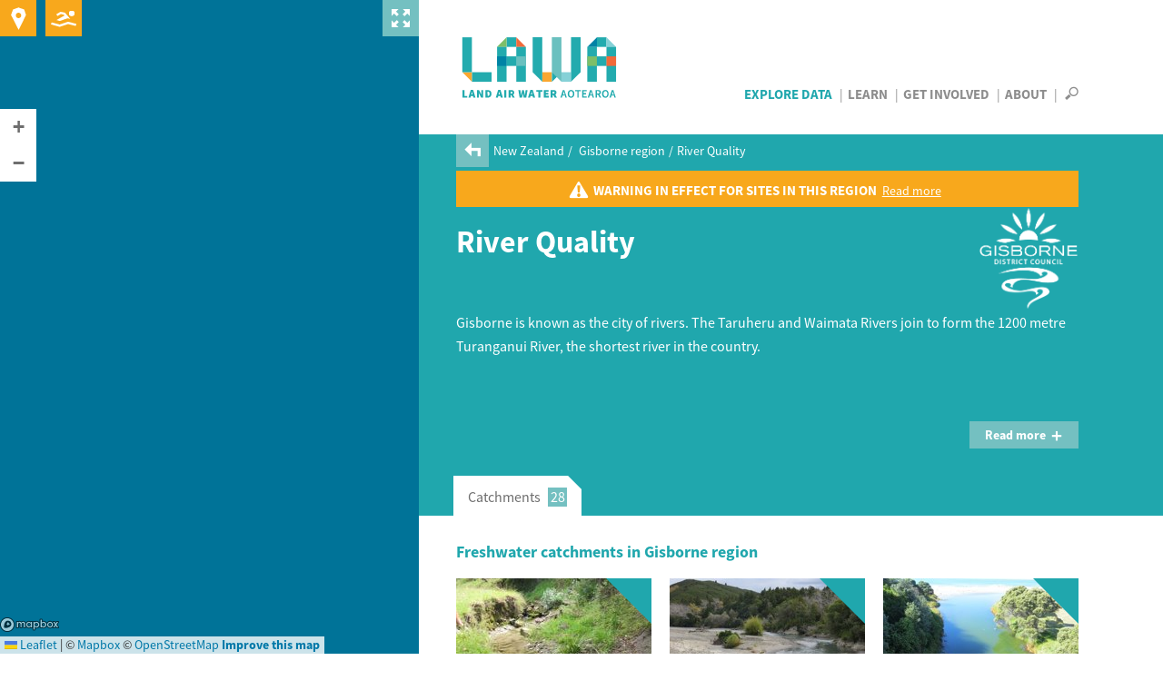

--- FILE ---
content_type: text/html; charset=utf-8
request_url: https://www.lawa.org.nz/explore-data/gisborne-region/river-quality
body_size: 13878
content:
<!DOCTYPE html>
<!--[if lt IE 7]> <html xmlns:ng="http://angularjs.org" id="ng-app" data-ng-app="lawaApp" class="lt-ie9 lt-ie8 lt-ie7"> <![endif]-->
<!--[if IE 7]>    <html xmlns:ng="http://angularjs.org" id="ng-app" data-ng-app="lawaApp" class="lt-ie9 lt-ie8"> <![endif]-->
<!--[if IE 8]>    <html xmlns:ng="http://angularjs.org" id="ng-app" data-ng-app="lawaApp" class="lt-ie9"> <![endif]-->
<!--[if gt IE 8]><!-->
<html data-ng-app="lawaApp" class="">
<!--<![endif]-->
<head prefix="og:http://ogp.me/ns# place:http://ogp.me/ns/place#">
    <meta http-equiv="X-UA-Compatible" content="IE=edge,chrome=1" />
    <meta charset="utf-8" />
    <meta name="viewport" content="width=device-width, initial-scale=1.0">
    <title>
        Land, Air, Water Aotearoa (LAWA) - River Quality
    </title>

    <meta name="twitter:card" content="summary_large_image" />

    <meta property="og:type" content="article" />
    <meta property="og:site_name" content="Land, Air, Water Aotearoa (LAWA)" />
    <meta property="og:url" content="https://www.lawa.org.nz/explore-data/gisborne-region/river-quality" />


    

    <meta property="og:title" content="Gisborne region - River Quality" />
    <meta property="og:description" content="New Zealand&#x27;s most comprehensive source of water quality, water quantity and air quality data." />


    <meta property="og:image" content="https://www.lawa.org.nz/media/5183511/180306-LAWA-GIS-river-FF.jpg" />

    
    <link rel="canonical" href="https://www.lawa.org.nz/explore-data/gisborne-region/river-quality" />

    <style>
        .sharetastic__sprite {
            display: none;
        }
    </style>

    <link rel="stylesheet" href="/css/bootstrap.min.css?v=VG_OE4FYXEHb8PGWjgZyyFqGUIrCzU_g7F0sORmkZ1M" />
    <link rel="stylesheet" href="/css/jquery.cluetip.css?v=-EX_JYnuicdogKgNxaDAOD-u5dAZdWxK6llOnXCVI98" />
    <link rel="stylesheet" href="/css/jquery.bxslider.css?v=dSOlIJHICQbSzPmF6OPEZl6EkL6VWq0gskLkezofBnQ" />
    <link rel="stylesheet" href="/css/GITheWall.css?v=eD3N6XBZ7VFFaaeVhLYASelF8zxBNQsMISP9QvY7zSg" />
    <link rel="stylesheet" href="/css/leaflet.label.css?v=4UNmYGDZBK-gM1PJX20klVJUl5ulE9Ui9ReyZ0Qx87k" />
    <link rel="stylesheet" href="/css/leaflet.css?v=p4NxAoJBhIIN-hmNHrzRCf9tD_miZyoHS5obTRR9BMY" />
    <link rel="stylesheet" href="/css/magnific-popup.css?v=y73JiwhNFcY-6tn_28oTYe3_HEa9wrfjd4Mnu13V2U4" />
    <link rel="stylesheet" href="/css/default.min.css?v=5p_Rir13etO6wTN1XmvwzeK-S6-DF2RD7TTCyMHYARw" />
    <link rel="stylesheet" href="/css/default.responsive.min.css?v=43j2rjLpqvU4tHX-IHU8wLmBc0JO_ecN3AaKcmgAtz8" />

    <!-- Leaflet side-by-side css files, don't append version' -->
    <link rel="stylesheet" href="/scripts/layout.css" />
    <link rel="stylesheet" href="/scripts/range.css" />

    <!-- fav icon and apple touch icons -->
    <link rel="shortcut icon" href="/favicon.ico">
    <link rel="apple-touch-icon" href="/apple-touch-icon-precomposed.png">
    <link rel="apple-touch-icon" sizes="57x57" href="/apple-touch-icon-57x57-precomposed.png">
    <link rel="apple-touch-icon" sizes="72x72" href="/apple-touch-icon-72x72-precomposed.png">
    <link rel="apple-touch-icon" sizes="114x114" href="/apple-touch-icon-114x114-precomposed.png">
    <link rel="apple-touch-icon" sizes="144x144" href="/apple-touch-icon-144x144-precomposed.png">

    
    

    <script src="/Scripts/modernizr.custom.js"></script>

    <!--[if lt IE 9]>
        <script src="http://html5shiv.googlecode.com/svn/trunk/html5.js"></script>
    <![endif]-->
    <!--[if lte IE 8]>
        <link rel="stylesheet" href="http://cdn.leafletjs.com/leaflet-0.6.4/leaflet.ie.css" />
        <script type="text/javascript" src="~/Scripts/respond.min.js"></script>
        <script language="javascript" type="text/javascript" src="~/Scripts/excanvas.min.js"></script>
        <script type="text/javascript" src="~/Scripts/selectivizr-min.js"></script>
        <script src="~/Scripts/ie-fix/json2.js"></script>
        <script src="~/Scripts/ie-fix/lawa-app-ie.js"></script>
    <![endif]-->
        <script>
            window.dataLayer = window.dataLayer || [];
        </script>
        <!-- Google Tag Manager -->
        <script>
            (function (w, d, s, l, i) {
                w[l] = w[l] || []; w[l].push({
                    'gtm.start':
                        new Date().getTime(), event: 'gtm.js'
                }); var f = d.getElementsByTagName(s)[0],
                    j = d.createElement(s), dl = l != 'dataLayer' ? '&l=' + l : ''; j.async = true; j.src =
                        'https://www.googletagmanager.com/gtm.js?id=' + i + dl; f.parentNode.insertBefore(j, f);
            })(window, document, 'script', 'dataLayer', 'GTM-W4ZTL9B');</script>
        <!-- End Google Tag Manager -->


<script type="text/javascript">!function(T,l,y){var S=T.location,k="script",D="instrumentationKey",C="ingestionendpoint",I="disableExceptionTracking",E="ai.device.",b="toLowerCase",w="crossOrigin",N="POST",e="appInsightsSDK",t=y.name||"appInsights";(y.name||T[e])&&(T[e]=t);var n=T[t]||function(d){var g=!1,f=!1,m={initialize:!0,queue:[],sv:"5",version:2,config:d};function v(e,t){var n={},a="Browser";return n[E+"id"]=a[b](),n[E+"type"]=a,n["ai.operation.name"]=S&&S.pathname||"_unknown_",n["ai.internal.sdkVersion"]="javascript:snippet_"+(m.sv||m.version),{time:function(){var e=new Date;function t(e){var t=""+e;return 1===t.length&&(t="0"+t),t}return e.getUTCFullYear()+"-"+t(1+e.getUTCMonth())+"-"+t(e.getUTCDate())+"T"+t(e.getUTCHours())+":"+t(e.getUTCMinutes())+":"+t(e.getUTCSeconds())+"."+((e.getUTCMilliseconds()/1e3).toFixed(3)+"").slice(2,5)+"Z"}(),iKey:e,name:"Microsoft.ApplicationInsights."+e.replace(/-/g,"")+"."+t,sampleRate:100,tags:n,data:{baseData:{ver:2}}}}var h=d.url||y.src;if(h){function a(e){var t,n,a,i,r,o,s,c,u,p,l;g=!0,m.queue=[],f||(f=!0,t=h,s=function(){var e={},t=d.connectionString;if(t)for(var n=t.split(";"),a=0;a<n.length;a++){var i=n[a].split("=");2===i.length&&(e[i[0][b]()]=i[1])}if(!e[C]){var r=e.endpointsuffix,o=r?e.location:null;e[C]="https://"+(o?o+".":"")+"dc."+(r||"services.visualstudio.com")}return e}(),c=s[D]||d[D]||"",u=s[C],p=u?u+"/v2/track":d.endpointUrl,(l=[]).push((n="SDK LOAD Failure: Failed to load Application Insights SDK script (See stack for details)",a=t,i=p,(o=(r=v(c,"Exception")).data).baseType="ExceptionData",o.baseData.exceptions=[{typeName:"SDKLoadFailed",message:n.replace(/\./g,"-"),hasFullStack:!1,stack:n+"\nSnippet failed to load ["+a+"] -- Telemetry is disabled\nHelp Link: https://go.microsoft.com/fwlink/?linkid=2128109\nHost: "+(S&&S.pathname||"_unknown_")+"\nEndpoint: "+i,parsedStack:[]}],r)),l.push(function(e,t,n,a){var i=v(c,"Message"),r=i.data;r.baseType="MessageData";var o=r.baseData;return o.message='AI (Internal): 99 message:"'+("SDK LOAD Failure: Failed to load Application Insights SDK script (See stack for details) ("+n+")").replace(/\"/g,"")+'"',o.properties={endpoint:a},i}(0,0,t,p)),function(e,t){if(JSON){var n=T.fetch;if(n&&!y.useXhr)n(t,{method:N,body:JSON.stringify(e),mode:"cors"});else if(XMLHttpRequest){var a=new XMLHttpRequest;a.open(N,t),a.setRequestHeader("Content-type","application/json"),a.send(JSON.stringify(e))}}}(l,p))}function i(e,t){f||setTimeout(function(){!t&&m.core||a()},500)}var e=function(){var n=l.createElement(k);n.src=h;var e=y[w];return!e&&""!==e||"undefined"==n[w]||(n[w]=e),n.onload=i,n.onerror=a,n.onreadystatechange=function(e,t){"loaded"!==n.readyState&&"complete"!==n.readyState||i(0,t)},n}();y.ld<0?l.getElementsByTagName("head")[0].appendChild(e):setTimeout(function(){l.getElementsByTagName(k)[0].parentNode.appendChild(e)},y.ld||0)}try{m.cookie=l.cookie}catch(p){}function t(e){for(;e.length;)!function(t){m[t]=function(){var e=arguments;g||m.queue.push(function(){m[t].apply(m,e)})}}(e.pop())}var n="track",r="TrackPage",o="TrackEvent";t([n+"Event",n+"PageView",n+"Exception",n+"Trace",n+"DependencyData",n+"Metric",n+"PageViewPerformance","start"+r,"stop"+r,"start"+o,"stop"+o,"addTelemetryInitializer","setAuthenticatedUserContext","clearAuthenticatedUserContext","flush"]),m.SeverityLevel={Verbose:0,Information:1,Warning:2,Error:3,Critical:4};var s=(d.extensionConfig||{}).ApplicationInsightsAnalytics||{};if(!0!==d[I]&&!0!==s[I]){var c="onerror";t(["_"+c]);var u=T[c];T[c]=function(e,t,n,a,i){var r=u&&u(e,t,n,a,i);return!0!==r&&m["_"+c]({message:e,url:t,lineNumber:n,columnNumber:a,error:i}),r},d.autoExceptionInstrumented=!0}return m}(y.cfg);function a(){y.onInit&&y.onInit(n)}(T[t]=n).queue&&0===n.queue.length?(n.queue.push(a),n.trackPageView({})):a()}(window,document,{
src: "https://js.monitor.azure.com/scripts/b/ai.2.min.js", // The SDK URL Source
crossOrigin: "anonymous", 
cfg: { // Application Insights Configuration
    connectionString: 'InstrumentationKey=f06b00ef-732d-41f9-84a9-09242b5c5db4;IngestionEndpoint=https://australiaeast-1.in.applicationinsights.azure.com/;LiveEndpoint=https://australiaeast.livediagnostics.monitor.azure.com/;ApplicationId=a4ed3a21-336f-4a7c-928c-3100839ecbd0'
}});</script></head>
<body data-ng-controller="Lawa.PageController" data-ng-class="{'map-expanded' : mapExpanded}" class="">
        <!-- Google Tag Manager (noscript) -->
        <noscript>
            <iframe src="https://www.googletagmanager.com/ns.html?id=GTM-W4ZTL9B"
                    height="0" width="0" style="display:none;visibility:hidden"></iframe>
        </noscript>
        <!-- End Google Tag Manager (noscript) -->
    <div class="side-panel">
        
    
<div class="map-wrapper">
    <div id="map-canvas" data-ng-controller="Lawa.MapController" class="map-wrapper" data-ng-show="showMap" data-ng-init="init('pk.eyJ1IjoiaXRlZmZlY3QiLCJhIjoiTVpCakxoRSJ9.UIeMN4IaJmcFNfz7nXsNeA','False')">
        <div class="map-expander" data-ng-click="toggleMapExpander()"></div>
        <leaflet id="mainMap" ng-class="{'loading': !showMap}" defaults="defaults" center="center" paths="paths" height="100%" width="100%" leafletmap="leafletMap">
            <div class="expanding-button map-location" data-ng-click="getMyLocation()">
                <div class="location-expandy">
                    <button type="submit" class="icon-near-me"></button>
                    <span id="map-location-message">Search all sites near me now<i class="icon-play-arrow"></i></span>
                    <span id="map-location-alert"></span>
                </div>
            </div>
            <div class="expanding-button map-swim">
                <div class="swim-expandy">
                    <a href="/explore-data/swimming" class="icon-swim"></a>
                    <span>Search your favourite swimming spots<i class="icon-play-arrow"></i></span>
                </div>
            </div>
            <div class="map-loading-indicator" data-ng-show="mapData.loading">
                <div class="loading-content">
                    <span class="loading-text">Loading...</span>
                    <div class="spinner"></div>
                </div>
            </div>
        </leaflet>
    </div>
</div>



    </div>
    <div class="right-panel">
        <div id="right-panel-overlay" class="hidden"></div>
        <header class="clearfix">
            <div class="body-container topnav clearfix" role="navigation">
                <div class="site-logo navbar-desktop">
                    <a href="/">
                        LAWA
                    </a>
                </div>

                <div>
                    <nav id="nav-menu-content" class="navbar-desktop">
                        <ul class="h6">
                            <li class="explore-section selected"><a href="/explore-data">Explore Data</a></li>
                            <li class="learn-section"><a href="/learn">Learn</a></li>
                            <li class="involved-section"><a href="/get-involved">Get Involved</a></li>
                            <li class="about-section-lnk"><a href="/about">About</a></li>
                            <li>
                                <span class="nav-search" data-toggle="collapse" data-target="#site-search-box">
                                    <i id="openSearch" class="icon-search"></i>
                                    <i id="closeSearch" class="hidden icon-close-cross"></i>
                                </span>
                            </li>
                        </ul>
                    </nav>

                    <nav class="navbar navbar-default navbar-mobile navbar-fixed-top">
                        <div class="container-fluid">
                            <div class="navbar-header">
                                <button type="button" class="navbar-toggle collapsed" data-toggle="collapse" data-target="#bs-example-navbar-collapse-1" aria-expanded="false">
                                    <span class="sr-only">Toggle navigation</span>
                                    <span class="icon-bar"></span>
                                    <span class="icon-bar"></span>
                                    <span class="icon-bar"></span>
                                </button>
                                <div class="site-logo">
                                    <a class="navbar-brand" href="/">LAWA</a>
                                </div>
                            </div>
                            <div class="menu-wrapper">
                                <div class="collapse navbar-collapse" id="bs-example-navbar-collapse-1">
                                    <ul class="nav navbar-menu">
                                        <li class="explore-section selected">
                                            <a href="/explore-data">Explore Data</a>

                                            <button class="show-hide"></button>
                                            <div class="collapse subnav">
                                                <ul>
                                                    <li>
                                                        Regions
                                                        <button class="show-hide"></button>
                                                        <div class="collapse subnav subnav-2">
                                                            <ul>
                                                                    <li>
                                                                        <a href="/explore-data/auckland-region/">Auckland region</a>
                                                                    </li>
                                                                    <li>
                                                                        <a href="/explore-data/bay-of-plenty-region/">Bay of Plenty region</a>
                                                                    </li>
                                                                    <li>
                                                                        <a href="/explore-data/canterbury-region/">Canterbury region</a>
                                                                    </li>
                                                                    <li>
                                                                        <a href="/explore-data/chatham-islands/">Chatham Islands</a>
                                                                    </li>
                                                                    <li>
                                                                        <a href="/explore-data/gisborne-region/">Gisborne region</a>
                                                                    </li>
                                                                    <li>
                                                                        <a href="/explore-data/hawkes-bay-region/">Hawke&#x27;s Bay region</a>
                                                                    </li>
                                                                    <li>
                                                                        <a href="/explore-data/manawatu-whanganui-region/">Manawat&#x16B;-Whanganui region</a>
                                                                    </li>
                                                                    <li>
                                                                        <a href="/explore-data/marlborough-region/">Marlborough region</a>
                                                                    </li>
                                                                    <li>
                                                                        <a href="/explore-data/nelson-region/">Nelson region</a>
                                                                    </li>
                                                                    <li>
                                                                        <a href="/explore-data/northland-region/">Northland region</a>
                                                                    </li>
                                                                    <li>
                                                                        <a href="/explore-data/otago-region/">Otago region</a>
                                                                    </li>
                                                                    <li>
                                                                        <a href="/explore-data/southland-region/">Southland region</a>
                                                                    </li>
                                                                    <li>
                                                                        <a href="/explore-data/taranaki-region/">Taranaki region</a>
                                                                    </li>
                                                                    <li>
                                                                        <a href="/explore-data/tasman-region/">Tasman region</a>
                                                                    </li>
                                                                    <li>
                                                                        <a href="/explore-data/waikato-region/">Waikato region</a>
                                                                    </li>
                                                                    <li>
                                                                        <a href="/explore-data/wellington-region/">Wellington region</a>
                                                                    </li>
                                                                    <li>
                                                                        <a href="/explore-data/west-coast-region/">West Coast region</a>
                                                                    </li>
                                                            </ul>
                                                        </div>
                                                    </li>
                                                    <li>
                                                        Topics
                                                        <button class="show-hide"></button>
                                                        <div class="collapse subnav subnav-2">
                                                            <ul>
                                                                    <li>
                                                                        <a href="/explore-data/actions/">Actions</a>

                                                                    </li>
                                                                    <li>
                                                                        <a href="/explore-data/air-quality/">Air Quality</a>

                                                                    </li>
                                                                    <li>
                                                                        <a href="/explore-data/swimming/">Swimming</a>

                                                                    </li>
                                                                    <li>
                                                                        <a href="/explore-data/estuaries/">Estuaries</a>

                                                                    </li>
                                                                    <li>
                                                                        <a href="/explore-data/groundwater-quality/">Groundwater Quality</a>

                                                                    </li>
                                                                    <li>
                                                                        <a href="/explore-data/lake-quality/">Lake Quality</a>

                                                                    </li>
                                                                    <li>
                                                                        <a href="/explore-data/land-cover/">Land Cover</a>

                                                                    </li>
                                                                    <li>
                                                                        <a href="/explore-data/river-quality/">River Quality</a>

                                                                    </li>
                                                                    <li>
                                                                        <a href="/explore-data/water-quantity/">Water Quantity</a>

                                                                    </li>
                                                            </ul>
                                                        </div>
                                                    </li>
                                                </ul>
                                            </div>


                                        </li>
                                        <li class="learn-section"><a href="/learn">Learn</a></li>
                                        <li class="involved-section"><a href="/get-involved">Get Involved</a></li>
                                        <li class="about-section-lnk"><a href="/about">About</a></li>
                                        <li><span class="nav-search" data-toggle="collapse" data-target="#site-search-box, .navbar-collapse.in">Search</span></li>
                                    </ul>
                                </div>
                            </div>
                        </div>
                    </nav>
                </div>

            </div>
        </header>
        
<div id="site-search-box" class="collapse">
    <div class="panel-search">

        <div class="body-container">
            <div class="search-box form-inline">
                <form action="/search">
                    <input id="navsearch" type="search" name="argument" class="search-bg" placeholder="Search for a site near you" />
                    <button type="submit" class="icon-search"></button>
                </form>
            </div>
        </div>
    </div>
</div>
        <div id="body" class="clearfix">
            

<div class="panel-header">

        <div class="breadcrumb">
            <a href="/explore-data/gisborne-region/"><i class="icon-back-arrow"></i></a>
            <ul>
                        <li>
                            <a href="/explore-data/">New Zealand</a>
                        </li>
                        <li>
                            <a href="/explore-data/gisborne-region/">Gisborne region</a>
                        </li>
                    <li>River Quality</li>
            </ul>
        </div>

    <div class="body-container clearfix">

    <a href="/explore-data/gisborne-region/warnings-and-alerts/?pageId=23870">
        <div class="warnings-and-alerts"><span class="h6"><i class="icon-hazard"></i>Warning in effect for sites in this region</span><span class="read-more">Read more</span></div>
    </a>

        <div class="page-title">
            <div>
                    <h1>River Quality</h1>
            </div>
            
    <div class="header-logo ">
            <a href="//www.gdc.govt.nz" target="_blank" type=""><img src="/media/5258396/gdc-logo-vertical-white.png" alt="Gisborne District Council" title="Gisborne District Council" /></a>
    </div>

        </div>
        <div class="summary">
            <p class="p1">Gisborne is known as the city of rivers. The Taruheru and Waimata Rivers join to form the 1200 metre Turanganui River, the shortest river in the country.</p>
            
        </div>
    </div>
</div>




	<div class="panel-cyan-dark">
		<div class="body-container">
			<button type="button" class="show-more" data-toggle="collapse" data-target="#more-content">Read more<i class="icon-plus"></i> </button>
		</div>
		<div id="more-content" class="collapse out">
			<div class="panel-white">
				<div class="body-container">
<p class="p1">The Gisborne District Council has almost one hundred stream and river monitoring sites where a range of water quality indicators are tested. Some sites are sampled throughout the year while others are sampled during the summer months as part of biomonitoring or recreational surveys.</p>
<p class="p1">In the rural environment water quality is dominated by production of sediment from the soft rocks (which is accelerated where there is little forest cover), and livestock access to waterways. Unstable hill country makes riparian fencing very difficult.</p>
<p class="p2"> </p>
<p class="p1">The district is renowned for soil erosion susceptibility due to historical clearing of indigenous forest from the soft rock hills for pastoral farming.</p>
<p class="p2"> </p>
<p class="p1">The main rivers entering Poverty Bay are the Waipaoa River, draining a catchment of approximately 216,000 ha and the Waimata River with a catchment of 37,000 ha.</p>
<p class="p2"> </p>
<p class="p1">Further north, the Waiapu catchment of 173,00 ha is the largest and includes the Mata, Waitahia and Tapuaeroa rivers.</p>				</div>
			</div>
		</div>
	</div>


<div class="panel-tabbed" data-ng-controller="Lawa.RegionalWaterQualityController" data-ng-init="init('23870')">
    <div class="tabbed">
        <tabset>
            <tab select="ShowCatchmentsMap('Gisborne')">
                <tab-heading>Catchments <span class="tab-tag">28</span></tab-heading>
                <div class="tabbed-content-body clearfix" id="tb-catchments">
                    <h4>Freshwater catchments in Gisborne region</h4>
                    <div class="box-wrapper">
                            <div class="cyan-dark-box grid-box">
                                <a href="/explore-data/gisborne-region/river-quality/anaura/">
                                    <div class="box-image">
                                        <img class="action-tile-image" src="/media/5257893/GRES14-Anaura-stream-1-A852904-.JPG?rmode=crop&amp;ranchor=center&amp;width=215&amp;height=140&amp;v=1d4596b30910490" alt="Anaura" />
                                    </div>
                                    <div class="box-detail">
                                        <h6>Anaura</h6>
                                        <p><span>2</span> sites</p>
                                    </div>
                                    <div class="hover-layer"></div>
                                </a>
                            </div>
                            <div class="cyan-dark-box grid-box">
                                <a href="/explore-data/gisborne-region/river-quality/awatere-river/">
                                    <div class="box-image">
                                        <img class="action-tile-image" src="/media/18236/awatere.jpg?rmode=crop&amp;ranchor=center&amp;width=215&amp;height=140&amp;v=1cf8023019f6df0" alt="Awatere River" />
                                    </div>
                                    <div class="box-detail">
                                        <h6>Awatere River</h6>
                                        <p><span>2</span> sites</p>
                                    </div>
                                    <div class="hover-layer"></div>
                                </a>
                            </div>
                            <div class="cyan-dark-box grid-box">
                                <a href="/explore-data/gisborne-region/river-quality/hamanatua/">
                                    <div class="box-image">
                                        <img class="action-tile-image" src="/media/17560/haumanatua-3-.jpg?rmode=crop&amp;ranchor=center&amp;width=215&amp;height=140&amp;v=1cf38a7f34b5c90" alt="Hamanatua" />
                                    </div>
                                    <div class="box-detail">
                                        <h6>Hamanatua</h6>
                                        <p><span>1</span> sites</p>
                                    </div>
                                    <div class="hover-layer"></div>
                                </a>
                            </div>
                            <div class="cyan-dark-box grid-box">
                                <a href="/explore-data/gisborne-region/river-quality/hangaroa-river/">
                                    <div class="box-image">
                                        <img class="action-tile-image" src="/media/5212906/2016_12_25-doneraille-park-small.jpg?rmode=crop&amp;ranchor=center&amp;width=215&amp;height=140&amp;v=1d3e2be117c51a0" alt="Hangaroa River" />
                                    </div>
                                    <div class="box-detail">
                                        <h6>Hangaroa River</h6>
                                        <p><span>5</span> sites</p>
                                    </div>
                                    <div class="hover-layer"></div>
                                </a>
                            </div>
                            <div class="cyan-dark-box grid-box">
                                <a href="/explore-data/gisborne-region/river-quality/kaitawa/">
                                    <div class="box-image">
                                        <img class="action-tile-image" src="/media/5257901/GRES18-Kaitawa-Stream-2-A852918-.JPG?rmode=crop&amp;ranchor=center&amp;width=215&amp;height=140&amp;v=1d45bbfaccbb720" alt="Kaitawa" />
                                    </div>
                                    <div class="box-detail">
                                        <h6>Kaitawa</h6>
                                        <p><span>1</span> sites</p>
                                    </div>
                                    <div class="hover-layer"></div>
                                </a>
                            </div>
                            <div class="cyan-dark-box grid-box">
                                <a href="/explore-data/gisborne-region/river-quality/karakatuwhero-river/">
                                    <div class="box-image">
                                        <img class="action-tile-image" src="/media/18234/karakatuwhero.jpg?rmode=crop&amp;ranchor=center&amp;width=215&amp;height=140&amp;v=1cf8022bb44ded0" alt="Karakatuwhero River" />
                                    </div>
                                    <div class="box-detail">
                                        <h6>Karakatuwhero River</h6>
                                        <p><span>2</span> sites</p>
                                    </div>
                                    <div class="hover-layer"></div>
                                </a>
                            </div>
                            <div class="cyan-dark-box grid-box">
                                <a href="/explore-data/gisborne-region/river-quality/kopuawhakapata/">
                                    <div class="box-image">
                                        <img class="action-tile-image" src="/media/17565/kopuawhakapata-at-hirini-street.jpeg?rmode=crop&amp;ranchor=center&amp;width=215&amp;height=140&amp;v=1cf38aa5c748690" alt="Kopuawhakapata" />
                                    </div>
                                    <div class="box-detail">
                                        <h6>Kopuawhakapata</h6>
                                        <p><span>1</span> sites</p>
                                    </div>
                                    <div class="hover-layer"></div>
                                </a>
                            </div>
                            <div class="cyan-dark-box grid-box">
                                <a href="/explore-data/gisborne-region/river-quality/koranga/">
                                    <div class="box-image">
                                        <img class="action-tile-image" src="/media/5257894/GRES36-Koranga-Trib-Rakauroa-Road-2-A852978-.JPG?rmode=crop&amp;ranchor=center&amp;width=215&amp;height=140&amp;v=1d4596ccb7ca2b0" alt="Koranga" />
                                    </div>
                                    <div class="box-detail">
                                        <h6>Koranga</h6>
                                        <p><span>2</span> sites</p>
                                    </div>
                                    <div class="hover-layer"></div>
                                </a>
                            </div>
                            <div class="cyan-dark-box grid-box">
                                <a href="/explore-data/gisborne-region/river-quality/mangahauini-river/">
                                    <div class="box-image">
                                        <img class="action-tile-image" src="/media/5260535/mangahauini-river.jpg?rmode=crop&amp;ranchor=center&amp;width=215&amp;height=140&amp;v=1d8273b0656b890" alt="Mangahauini River" />
                                    </div>
                                    <div class="box-detail">
                                        <h6>Mangahauini River</h6>
                                        <p><span>1</span> sites</p>
                                    </div>
                                    <div class="hover-layer"></div>
                                </a>
                            </div>
                            <div class="cyan-dark-box grid-box">
                                <a href="/explore-data/gisborne-region/river-quality/mangapoike/">
                                    <div class="box-image">
                                        <img class="action-tile-image" src="/media/dg5pn41m/mangapoike-river-at-rabbit-road-v1.jpg?rmode=crop&amp;ranchor=center&amp;width=215&amp;height=140&amp;v=1db61bdf1913460" alt="Mangapoike" />
                                    </div>
                                    <div class="box-detail">
                                        <h6>Mangapoike</h6>
                                        <p><span>2</span> sites</p>
                                    </div>
                                    <div class="hover-layer"></div>
                                </a>
                            </div>
                            <div class="cyan-dark-box grid-box">
                                <a href="/explore-data/gisborne-region/river-quality/maraetaha/">
                                    <div class="box-image">
                                        <img class="action-tile-image" src="/media/5257927/maraetaha.jpg?rmode=crop&amp;ranchor=center&amp;width=215&amp;height=140&amp;v=1d4711baf837270" alt="Maraetaha" />
                                    </div>
                                    <div class="box-detail">
                                        <h6>Maraetaha</h6>
                                        <p><span>1</span> sites</p>
                                    </div>
                                    <div class="hover-layer"></div>
                                </a>
                            </div>
                            <div class="cyan-dark-box grid-box">
                                <a href="/explore-data/gisborne-region/river-quality/motu-river/">
                                    <div class="box-image">
                                        <img class="action-tile-image" src="/media/5183451/kotare-in-stream.jpg?rmode=crop&amp;ranchor=center&amp;width=215&amp;height=140&amp;v=1d3cc09afbc46c0" alt="Motu River" />
                                    </div>
                                    <div class="box-detail">
                                        <h6>Motu River</h6>
                                        <p><span>8</span> sites</p>
                                    </div>
                                    <div class="hover-layer"></div>
                                </a>
                            </div>
                            <div class="cyan-dark-box grid-box">
                                <a href="/explore-data/gisborne-region/river-quality/pakarae-river/">
                                    <div class="box-image">
                                        <img class="action-tile-image" src="/media/17563/pakarae-4-.jpg?rmode=crop&amp;ranchor=center&amp;width=215&amp;height=140&amp;v=1cf38a96b3b9890" alt="Pakarae River" />
                                    </div>
                                    <div class="box-detail">
                                        <h6>Pakarae River</h6>
                                        <p><span>4</span> sites</p>
                                    </div>
                                    <div class="hover-layer"></div>
                                </a>
                            </div>
                            <div class="cyan-dark-box grid-box">
                                <a href="/explore-data/gisborne-region/river-quality/poroporo-river/">
                                    <div class="box-image">
                                        <img class="action-tile-image" src="/media/18235/poroporo.jpg?rmode=crop&amp;ranchor=center&amp;width=215&amp;height=140&amp;v=1cf8022e64727a0" alt="Poroporo River" />
                                    </div>
                                    <div class="box-detail">
                                        <h6>Poroporo River</h6>
                                        <p><span>1</span> sites</p>
                                    </div>
                                    <div class="hover-layer"></div>
                                </a>
                            </div>
                            <div class="cyan-dark-box grid-box">
                                <a href="/explore-data/gisborne-region/river-quality/pouawa-river/">
                                    <div class="box-image">
                                        <img class="action-tile-image" src="/media/mn5dzzgg/pouawa-rv-at-christohpher-rd-br-v2.jpg?rmode=crop&amp;ranchor=center&amp;width=215&amp;height=140&amp;v=1db61bcb3f64a10" alt="Pouawa River" />
                                    </div>
                                    <div class="box-detail">
                                        <h6>Pouawa River</h6>
                                        <p><span>1</span> sites</p>
                                    </div>
                                    <div class="hover-layer"></div>
                                </a>
                            </div>
                            <div class="cyan-dark-box grid-box">
                                <a href="/explore-data/gisborne-region/river-quality/taruheru-river/">
                                    <div class="box-image">
                                        <img class="action-tile-image" src="/media/5257926/tuckers.jpg?rmode=crop&amp;ranchor=center&amp;width=215&amp;height=140&amp;v=1d47119e039ea40" alt="Taruheru River" />
                                    </div>
                                    <div class="box-detail">
                                        <h6>Taruheru River</h6>
                                        <p><span>2</span> sites</p>
                                    </div>
                                    <div class="hover-layer"></div>
                                </a>
                            </div>
                            <div class="cyan-dark-box grid-box">
                                <a href="/explore-data/gisborne-region/river-quality/turanganui-river/">
                                    <div class="box-image">
                                        <img class="action-tile-image" src="/media/17751/turanganui.jpg?rmode=crop&amp;ranchor=center&amp;width=215&amp;height=140&amp;v=1cf3ec8985f56c0" alt="Turanganui River" />
                                    </div>
                                    <div class="box-detail">
                                        <h6>Turanganui River</h6>
                                        <p><span>2</span> sites</p>
                                    </div>
                                    <div class="hover-layer"></div>
                                </a>
                            </div>
                            <div class="cyan-dark-box grid-box">
                                <a href="/explore-data/gisborne-region/river-quality/turihaua-stream/">
                                    <div class="box-image">
                                        <img class="action-tile-image" src="/media/f53pdo1e/turihaua-stream-at-turihaua-station.jpg?rmode=crop&amp;ranchor=center&amp;width=215&amp;height=140&amp;v=1db61bedf273210" alt="Turihaua Stream" />
                                    </div>
                                    <div class="box-detail">
                                        <h6>Turihaua Stream</h6>
                                        <p><span>1</span> sites</p>
                                    </div>
                                    <div class="hover-layer"></div>
                                </a>
                            </div>
                            <div class="cyan-dark-box grid-box">
                                <a href="/explore-data/gisborne-region/river-quality/uawa-river/">
                                    <div class="box-image">
                                        <img class="action-tile-image" src="/media/17561/hikuwai-willowflat.jpg?rmode=crop&amp;ranchor=center&amp;width=215&amp;height=140&amp;v=1cf38a8c3be6610" alt="Uawa River" />
                                    </div>
                                    <div class="box-detail">
                                        <h6>Uawa River</h6>
                                        <p><span>7</span> sites</p>
                                    </div>
                                    <div class="hover-layer"></div>
                                </a>
                            </div>
                            <div class="cyan-dark-box grid-box">
                                <a href="/explore-data/gisborne-region/river-quality/waiapu-river/">
                                    <div class="box-image">
                                        <img class="action-tile-image" src="/media/18149/ihungia-river-at-ihungia-road.jpeg?rmode=crop&amp;ranchor=center&amp;width=215&amp;height=140&amp;v=1cf4a63f3b24cc0" alt="Waiapu River" />
                                    </div>
                                    <div class="box-detail">
                                        <h6>Waiapu River</h6>
                                        <p><span>15</span> sites</p>
                                    </div>
                                    <div class="hover-layer"></div>
                                </a>
                            </div>
                            <div class="cyan-dark-box grid-box">
                                <a href="/explore-data/gisborne-region/river-quality/waikanae-creek/">
                                    <div class="box-image">
                                        <img class="action-tile-image" src="/media/18032/waikanae-stream-clean-up-sept-2012-004.jpg?rmode=crop&amp;ranchor=center&amp;width=215&amp;height=140&amp;v=1cf4438505d8fc0" alt="Waikanae Creek" />
                                    </div>
                                    <div class="box-detail">
                                        <h6>Waikanae Creek</h6>
                                        <p><span>1</span> sites</p>
                                    </div>
                                    <div class="hover-layer"></div>
                                </a>
                            </div>
                            <div class="cyan-dark-box grid-box">
                                <a href="/explore-data/gisborne-region/river-quality/waimata-river/">
                                    <div class="box-image">
                                        <img class="action-tile-image" src="/media/17559/goodwins-2-.jpg?rmode=crop&amp;ranchor=center&amp;width=215&amp;height=140&amp;v=1cf38a7c06fa5b0" alt="Waimata River" />
                                    </div>
                                    <div class="box-detail">
                                        <h6>Waimata River</h6>
                                        <p><span>4</span> sites</p>
                                    </div>
                                    <div class="hover-layer"></div>
                                </a>
                            </div>
                            <div class="cyan-dark-box grid-box">
                                <a href="/explore-data/gisborne-region/river-quality/wainui-stream/">
                                    <div class="box-image">
                                        <img class="action-tile-image" src="/media/17564/wainui-at-murphy-rd.jpeg?rmode=crop&amp;ranchor=center&amp;width=215&amp;height=140&amp;v=1cf38a9bad73c10" alt="Wainui Stream" />
                                    </div>
                                    <div class="box-detail">
                                        <h6>Wainui Stream</h6>
                                        <p><span>2</span> sites</p>
                                    </div>
                                    <div class="hover-layer"></div>
                                </a>
                            </div>
                            <div class="cyan-dark-box grid-box">
                                <a href="/explore-data/gisborne-region/river-quality/waiomoko-river/">
                                    <div class="box-image">
                                        <img class="action-tile-image" src="/media/5261376/gres68-waiomoko-river-at-sh35-bridge-4-a631944.jpg?rmode=crop&amp;ranchor=center&amp;width=215&amp;height=140&amp;v=1d892b96cabc0b0" alt="Waiomoko" />
                                    </div>
                                    <div class="box-detail">
                                        <h6>Waiomoko River</h6>
                                        <p><span>2</span> sites</p>
                                    </div>
                                    <div class="hover-layer"></div>
                                </a>
                            </div>
                            <div class="cyan-dark-box grid-box">
                                <a href="/explore-data/gisborne-region/river-quality/waipaoa-river/">
                                    <div class="box-image">
                                        <img class="action-tile-image" src="/media/18026/dsc01937.jpg?rmode=crop&amp;ranchor=center&amp;width=215&amp;height=140&amp;v=1cf43ae0203aec0" alt="Waipaoa River" />
                                    </div>
                                    <div class="box-detail">
                                        <h6>Waipaoa River</h6>
                                        <p><span>32</span> sites</p>
                                    </div>
                                    <div class="hover-layer"></div>
                                </a>
                            </div>
                            <div class="cyan-dark-box grid-box">
                                <a href="/explore-data/gisborne-region/river-quality/waipiro/">
                                    <div class="box-image">
                                        <img class="action-tile-image" src="/media/5261317/gres10-waipiro-str-at-te-puia-start_upstr-a2429946.jpg?rmode=crop&amp;ranchor=center&amp;width=215&amp;height=140&amp;v=1d88fbdb7ad2bc0" alt="Waipiro" />
                                    </div>
                                    <div class="box-detail">
                                        <h6>Waipiro</h6>
                                        <p><span>1</span> sites</p>
                                    </div>
                                    <div class="hover-layer"></div>
                                </a>
                            </div>
                            <div class="cyan-dark-box grid-box">
                                <a href="/explore-data/gisborne-region/river-quality/whangaparoa/">
                                    <div class="box-image">
                                        <img class="action-tile-image" src="/media/0l0hnvhl/whangaparoa-trib-at-waikura-road.jpg?rmode=crop&amp;ranchor=center&amp;width=215&amp;height=140&amp;v=1db61bf5ece7c80" alt="Whangaparoa" />
                                    </div>
                                    <div class="box-detail">
                                        <h6>Whangaparoa</h6>
                                        <p><span>1</span> sites</p>
                                    </div>
                                    <div class="hover-layer"></div>
                                </a>
                            </div>
                            <div class="cyan-dark-box grid-box">
                                <a href="/explore-data/gisborne-region/river-quality/wharekahika-river/">
                                    <div class="box-image">
                                        <img class="action-tile-image" src="/media/mxkh2yxg/waikura-catchment-wharekahika-river.jpg?rmode=crop&amp;ranchor=center&amp;width=215&amp;height=140&amp;v=1db6266e75cda90" alt="Wharekahika River" />
                                    </div>
                                    <div class="box-detail">
                                        <h6>Wharekahika River</h6>
                                        <p><span>5</span> sites</p>
                                    </div>
                                    <div class="hover-layer"></div>
                                </a>
                            </div>
                    </div>
                </div>
            </tab>
        </tabset>
    </div>
</div>


<div class="panel-grey top-nospace">
    <div class="news-and-events">
        
<div class="body-container clearfix">

    <div class="news-column">
            <h3><a href="/get-involved/news-and-stories/">Latest news and stories<i class="icon-play-arrow"></i></a></h3>
            <ul>

                    <li class="news">
                        <a href="/get-involved/news-and-stories/gisborne-district-council/2019/september/wharekopae-project-awards-finalist/">
                            <div class="title h5">Wharekopae Project Awards Finalist</div>
                            <div class="subtext">
                                    <span>Published 16 Sep 2019</span>
                            </div>
                        </a>
                    </li>
                    <li class="news">
                        <a href="/get-involved/news-and-stories/gisborne-district-council/2017/february/rere-community-working-to-improve-water-quality/">
                            <div class="title h5">Rere community working to improve water quality</div>
                            <div class="subtext">
                                    <span>Published 7 Feb 2017</span>
                            </div>
                        </a>
                    </li>
                    <li class="news">
                        <a href="/get-involved/news-and-stories/gisborne-district-council/2016/july/te-arai-river-of-the-month/">
                            <div class="title h5">Te Arai River of the month</div>
                            <div class="subtext">
                                    <span>Published 18 Jul 2016</span>
                            </div>
                        </a>
                    </li>
            </ul>
    </div>

    <div class="events-column">

            <h3><a href="/get-involved/events/">Upcoming events<i class="icon-play-arrow"></i></a></h3>
    </div>

</div>


    </div>
</div>


<div class="panel-white">
    <div class="body-container">
        <div class="panel-relatedlinks clearfix">
            <div class="column-council">
                    <div class="council-logo">
                        <img src="/media/16241/gisborne_colour.png?width=210&height=95&mode=max" alt="Gisborne District Council" />
                    </div>
                    <p class="details"><span class="h3">Gisborne District Council</span><br /><a href="/about/councils/gisborne-district-council/">Click for more info</a></p>
            </div>
            <div class="column-links">


            </div>
        </div>
    </div>
</div>



        </div>
        <footer id="footer">
    <div class="social-networks--bar">
        <div class="sharetastic">
        </div>
        <button id="social-networks--bar-toggle" class="social-networks--toggle">
            <i class="icon-play-arrow"></i>
            <i class="icon-play-arrow"></i>
            <i class="icon-play-arrow"></i>
            <span>Hide</span>
        </button>
    </div>

    <div id="fb-root"></div>
    <div class="footer-top">
        <div class="body-container clearfix">
            <div class="social-networks clearfix">
                    <span>Follow us</span>
                        <a target="_blank" href="https://www.facebook.com/NZLAWA/" class="our-facebook" title="LAWA on Facebook"><i class="icon-facebook"></i></a>
                        <a target="_blank" href="https://nz.linkedin.com/company/lawa-land-air-water-aotearoa" class="our-linkedin" title="LAWA on LinkedIn"><svg width="22" height="22" viewBox="0 0 22 22" fill="none" xmlns="http://www.w3.org/2000/svg">
<path d="M19.5557 0C20.9056 5.87527e-05 21.9999 1.09439 22 2.44434V19.5557C21.9999 20.9056 20.9056 21.9999 19.5557 22H2.44434C1.09439 21.9999 5.87526e-05 20.9056 0 19.5557V2.44434C5.86239e-05 1.09439 1.09439 5.86237e-05 2.44434 0H19.5557ZM3.37109 18.9443H6.65137V8.35156H3.37109V18.9443ZM15.0889 8.02832C12.8582 8.02845 11.9097 9.7523 11.8955 9.77832V8.35156H8.74902V18.9443H11.8955V13.3838C11.8955 11.8941 12.5811 11.0079 13.8936 11.0078C15.1002 11.0078 15.6797 11.8593 15.6797 13.3838V18.9443H18.9443V12.2383C18.9443 9.40067 17.3357 8.02832 15.0889 8.02832ZM4.99609 3.05566C3.92454 3.05566 3.05586 3.93051 3.05566 5.00977C3.05566 6.08919 3.92442 6.96484 4.99609 6.96484C6.06756 6.9646 6.93555 6.08904 6.93555 5.00977C6.93536 3.93066 6.06744 3.05591 4.99609 3.05566Z" fill="white"/>
</svg>
</a>
            </div>
        </div>
    </div>
    <div class="footer-middle">
        <div class="body-container clearfix">
            <div class="footer-col ftcl1">
                <h6>Contact</h6>
                <ul>
                    <li>Website or general enquiries:</li>
                    <li><a href="mailto:info@lawa.org.nz">info@lawa.org.nz</a></li>
                </ul>
                <ul>
                    <li>
                        <p>For enquiries about monitoring or sites, please contact the relevant council directly. For council details see <a href="/about">About LAWA</a>.</p>
                    </li>
                </ul>
            </div>
            <div class="footer-col">
            <h6>Explore Data</h6>
            <ul>
                    <li>
                        <a href="/explore-data/air-quality/">Air Quality</a>
                    </li>
                    <li>
                        <a href="/explore-data/swimming/">Can I Swim Here?</a>
                    </li>
                    <li>
                        <a href="/explore-data/estuaries/">Estuary Health</a>
                    </li>
                    <li>
                        <a href="/explore-data/groundwater-quality/">Groundwater Quality</a>
                    </li>
                    <li>
                        <a href="/explore-data/lake-quality/">Lake Quality</a>
                    </li>
                    <li>
                        <a href="/explore-data/land-cover/">Land Cover</a>
                    </li>
                    <li>
                        <a href="/explore-data/river-quality/">River Quality</a>
                    </li>
                    <li>
                        <a href="/explore-data/water-quantity/">Water Quantity</a>
                    </li>
                    <li>
                        <a href="/download-data/">Download Data</a>
                    </li>
            </ul>
            <h6>Learn</h6>
            <ul>
                    <li>
                        <a href="/learn/factsheets/">Factsheets</a>
                    </li>
                    <li>
                        <a href="/learn/">Glossary of terms</a>
                    </li>
                    <li>
                        <a href="http://www.nems.org.nz/">National Environmental Monitoring Standards</a>
                    </li>
            </ul>
            </div>

            <div class="footer-col">
            <h6>Get Involved</h6>
            <ul>
                    <li>
                        <a href="/get-involved/news-and-stories/">News and stories</a>
                    </li>
                    <li>
                        <a href="/get-involved/events/">Events</a>
                    </li>
                    <li>
                        <a href="/river-of-the-month/">River of the month video series</a>
                    </li>
            </ul>
            <h6>About</h6>
            <ul>
                    <li>
                        <a href="/about/">About the LAWA project</a>
                    </li>
            </ul>
            </div>
        </div>
    </div>
    <div class="footer-bottom">
        <div class="body-container">
            <ul class="list-inline">
                <li><span>&copy; Copyright LAWA</span></li>
                    <li>
                        <a href="/terms/" target="_blank">Terms</a>
                    </li>
            </ul>
        </div>
    </div>
</footer>


    </div>

    <!--[if lt IE 8]>
        <script src="~/Scripts/ie-fix/fonts.js"></script>
    <![endif]-->
    <script src="/scripts/jquery-1.10.2.min.js?v=KcnodS8lsXlh48b_ct40sfGhV9_F-rtovRSLjskAKxc"></script>
    <script src="/scripts/angular.min.js?v=bihMhJmfie01ShYZBhe8arGTUb1dVj2dWtlb4pHlZqM"></script>
    <script src="/scripts/sharetastic.js?v=bDP56BGCQ1DzlKwTsZgF4kfua_MGwi_1xQwIe7ZIC6U"></script>
    <script src="/scripts/leaflet.js?v=pPRm0TnsdtJGt4l5slEo0J7jN87b0QzaAA803rsEb5s"></script>
    <script src="/scripts/angular-simple-logger.min.js?v=NMSLNk89UYTyFHY1IC2Gig9gVMBjfnSNEj5hXapkimw"></script>
    <script src="/scripts/ui-leaflet.min.js?v=NSXHVu4V4-lLizAAVgiZPngyGo0OwqdIKXvCKXlWjIk"></script>
    <script src="/scripts/wicket.min.js?v=VfMjUTPsZI1uOahMo9i4MiGaSfnliE4BMagkHQzmHAI"></script>
    <script src="/scripts/wicket-leaflet.min.js?v=ORExv84AwCL4XoB-214j5tEQAaCqAZXztYqh_gVUy-8"></script>
    <script src="/scripts/Polyline.encoded.js?v=uyDJZviFgGe52wVlQPD3HiZ3LK4JEKLI8B7d-O2BjL8"></script>
    <script src="/scripts/PruneCluster.min.js?v=haqef-sU6SCIW0FzhL6gyWP6ApgHgt1FPtC5q87CfLY"></script>
    <script src="/scripts/leaflet.markercluster.js?v=wYGCxRfAg_Q49i4T4saF70EJuDXstYDyX9j2DPAQLm0"></script>
    <script src="/scripts/leaflet-side-by-side.js?v=fsEETvCLNmgiYJkiSWsD0QFg8CjR45DYpOw0QLsHmBw"></script>
    <script src="/scripts/gtm-tracking.js?v=YksYcwh_TjHbUQ_5otGE-0mAXmHaC2fwMIy5pVVLucw"></script>
    <script src="/scripts/bootstrap.min.js?v=n0ewq8oIzvqhxg8D9fv-6tj75vuG2g1M_xShGG7Bpa4"></script>
    <script src="/scripts/jquery.magnific-popup.min.js?v=99iYwyMwxYtmpH7eEolzERNwzOPYlnIEXf6h72MJm9w"></script>
    <script src="/scripts/jquery.cluetip.min.js?v=V0XTkxg50jGVqdVR-b3X4Hba74ZOT5bypwI7q45aGL8"></script>
    <script src="/scripts/jquery-autolink-glossaryterm.js?v=MajoANzw1fjyxfgfvSLGxrP85kGvs27c15p7JT22Z_s"></script>
    <script src="/scripts/ui-bootstrap-custom-tpls-0.6.0.min.js?v=et3KfAjHZnHHVnBpWGl8OZAXA92GX7o1d6lfJ8fLhsg"></script>
    <script src="/app/scripts/ui-map.js?v=Q6dLg77GM0lIZ_8HMTOQNyWFv9PWDYGB-6Q5Y6Bs_qg"></script>
    <script src="/app/scripts/event.js?v=747BT2ajJpKPLGjhYwOCwBxL3Ez4H4vSCk1PSva0H5c"></script>
    <script src="/app/lawaApp.js?v=qFkrOremn66E7Kh6Efm7csTbKg_HaUD7ZtegIq5KyRM"></script>
    <script src="/app/services.js?v=NzESePFc1trvxh80epPgwmC9UHf6baet0DpTQ51ZYSE"></script>
    <script src="/app/controllers.js?v=Ed0KrDLLTNvBVJHcaR8cNvGY3qj4QdaNZ47pQPJr_gg"></script>
    <script src="/scripts/lawa-common.js?v=T4YuG4QL2ChN9oNFHP0DltYs_cp6WB_AyxHz_-hjNOE"></script>
    <script src="/scripts/lawa-magnificPopup.js?v=95Mg5ltO2hmnI1sPq5LzYV1q1vJC3snfOvZwBOPJUDk"></script>
    

</body>
</html>
